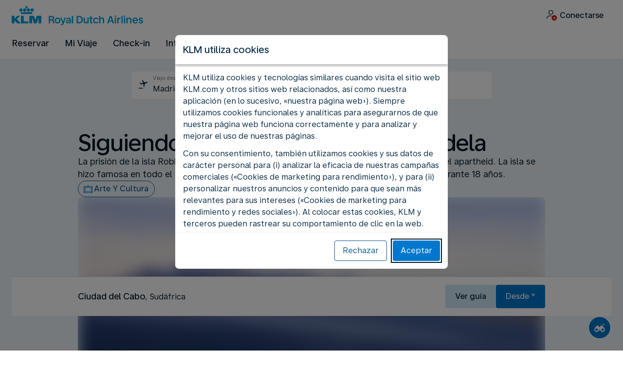

--- FILE ---
content_type: application/javascript
request_url: https://www.static-kl.com/assets/cookie-banner/972-3f14fdebcd519c673e7d-cookie-banner.js
body_size: 1202
content:
"use strict";(self.webpackJsonpCookieBanner=self.webpackJsonpCookieBanner||[]).push([[972],{4972:e=>{e.exports=JSON.parse('{"cookie_banner.change_settings.marketing_performance.introduction":"Al seleccionar esta opción, nos autoriza a utilizar cookies funcionales y analíticas como se describe anteriormente, así como cookies para medir nuestro rendimiento de marketing.","cookie_banner.cta.accept":"Aceptar","cookie_banner.change_settings.marketing_performance_advertisement.title":"Cookies de marketing para rendimiento, publicidad y redes sociales","cookie_banner.cta.cookie_full_list.btn":"Eche un vistazo al listado completo de cookies y terceros utilizados en nuestra página web","cookie_banner.cta.cookie_full_list.link":"https://www.klm.nl/exchange/deeplink?country={{country}}&language={{language}}&target=/information/legal/cookies-on-website-and-app","cookie_banner.content.body.paragraph-3":"Si pulsa «Aceptar», usted consiente la colocación de estas cookies. Al hacer clic en «Rechazar», solo colocaremos cookies funcionales y analíticas. Puede cambiar sus preferencias de cookies o retirar su consentimiento en cualquier momento.","cookie_banner.content.body.paragraph-2":"Con su consentimiento, también utilizamos cookies y sus datos de carácter personal para (i) analizar la eficacia de nuestras campañas comerciales («Cookies de marketing para rendimiento»), y para (ii) personalizar nuestros anuncios y contenido para que sean más relevantes para sus intereses («Cookies de marketing para rendimiento y redes sociales»). Al colocar estas cookies, KLM y terceros pueden rastrear su comportamiento de clic en la web.","cookie_banner.content.body.paragraph-1":"KLM utiliza cookies y tecnologías similares cuando visita el sitio web KLM.com y otros sitios web relacionados, así como nuestra aplicación (en lo sucesivo, «nuestra página web»). Siempre utilizamos cookies funcionales y analíticas para asegurarnos de que nuestra página web funciona correctamente y para analizar y mejorar el uso de nuestras páginas.","cookie_banner.cta.cookie_policy.link":"https://www.klm.nl/exchange/deeplink?country={{country}}&language={{language}}&target=/information/legal/cookie-policy","cookie_banner.change_settings.marketing_performance_advertisement.a11y.more_info":"Más información acerca de las cookies de marketing con fines de rendimiento, publicidad y redes sociales","cookie_banner.change_settings.marketing_performance.title":"Cookies de marketing para rendimiento","cookie_banner.change_settings.title":"Configuración de cookies","cookie_banner.cta.back":"Atrás","cookie_banner.cta.decline":"Rechazar","cookie_banner.change_settings.marketing_performance_advertisement.description.item-1":"Se utilizan para recopilar información sobre sus visitas y clics en nuestra página web, páginas web de terceros y aplicaciones","cookie_banner.change_settings.functional_analytical.a11y.more_info":"Más información acerca de las cookies funcionales y de análisis","cookie_banner.change_settings.marketing_performance_advertisement.introduction":"Al seleccionar esta opción, nos autoriza a utilizar cookies funcionales y analíticas como se describe anteriormente, así como cookies para medir nuestro rendimiento de marketing y cookies para anuncios y redes sociales.","cookie_banner.change_settings.marketing_performance_advertisement.description.item-2":"Se utilizan para mostrarle anuncios u ofertas relevantes y personalizadas en nuestra página web y otras páginas web y aplicaciones. Con este fin, también podemos compartir esta información con terceros, por ejemplo para participar en programas de audiencia personalizada de plataformas de redes sociales.","cookie_banner.change_settings.marketing_performance_advertisement.description.item-3":"Miden la efectividad de nuestras campañas de publicidad al hacer un seguimiento del número de clics","cookie_banner.title":"KLM utiliza cookies","cookie_banner.change_settings.functional_analytical.description":"Cookies funcionales y analíticas:","cookie_banner.change_settings.marketing_performance_advertisement.description.item-4":"Limitan el número de veces que ve un anuncio","cookie_banner.change_settings.marketing_performance_advertisement.description.item-5":"Se utilizan para que pueda mostrar que le gusta determinado contenido o para compartirlo con sus amigos en las redes sociales, como Facebook y Twitter. Estas plataformas pueden utilizar estas cookies para sus propios fines, como la publicidad.","cookie_banner.cta.change_settings.btn":"Cambiar la configuración de cookies","cookie_banner.change_settings.marketing_performance_advertisement.description.item-6":"Pueden ser utilizadas por plataformas de redes sociales como Facebook y Twitter para sus propios fines","cookie_banner.change_settings.marketing_performance.description.item-2":"Nos permiten comparar el rendimiento entre nuestras campañas de marketing","cookie_banner.change_settings.marketing_performance.description.item-3":"No se utilizan nunca para segmentaciones individuales","cookie_banner.change_settings.marketing_performance.description.item-1":"Se utilizan para medir la eficacia de nuestras campañas de marketing","cookie_banner.change_settings.marketing_performance.description":"Cookies de marketing con fines de rendimiento:","cookie_banner.change_settings.marketing_performance_advertisement.description":"Cookies de marketing con fines de rendimiento, publicidad y redes sociales:","cookie_banner.change_settings.functional_analytical.title":"Cookies funcionales y analíticas","cookie_banner.change_settings.functional_analytical.description.item-7":"Se utilizan para pruebas A/B","cookie_banner.change_settings.functional_analytical.description.item-3":"Se utilizan para recordar sus preferencias de idioma y configuración","cookie_banner.change_settings.functional_analytical.description.item-4":"Le permiten dar su opinión en nuestra página web","cookie_banner.change_settings.functional_analytical.description.item-5":"Nos ayudan a detectar errores y a mejorar nuestra página web","cookie_banner.change_settings.functional_analytical.description.item-6":"Recopilan información sobre cómo los visitantes utilizan nuestra página web","cookie_banner.cta.save_accept":"Aceptar las cookies seleccionadas","cookie_banner.change_settings.functional_analytical.description.item-1":"Son necesarias para el correcto funcionamiento de nuestra página web","cookie_banner.change_settings.functional_analytical.introduction":"Al seleccionar esta opción, nos autoriza a utilizar únicamente cookies funcionales y analíticas.","cookie_banner.change_settings.functional_analytical.description.item-2":"Le permiten reservar un vuelo y acceder a su cuenta de forma segura","cookie_banner.change_settings.marketing_performance.a11y.more_info":"Más información acerca de las cookies de marketing con fines de rendimiento","cookie_banner.cta.cookie_policy.btn":"Lea la política de cookies de KLM"}')}}]);

--- FILE ---
content_type: text/plain; charset=utf-8
request_url: https://rda00747.jscrambler.com/vafqdzkdbtg
body_size: 425
content:
[base64]